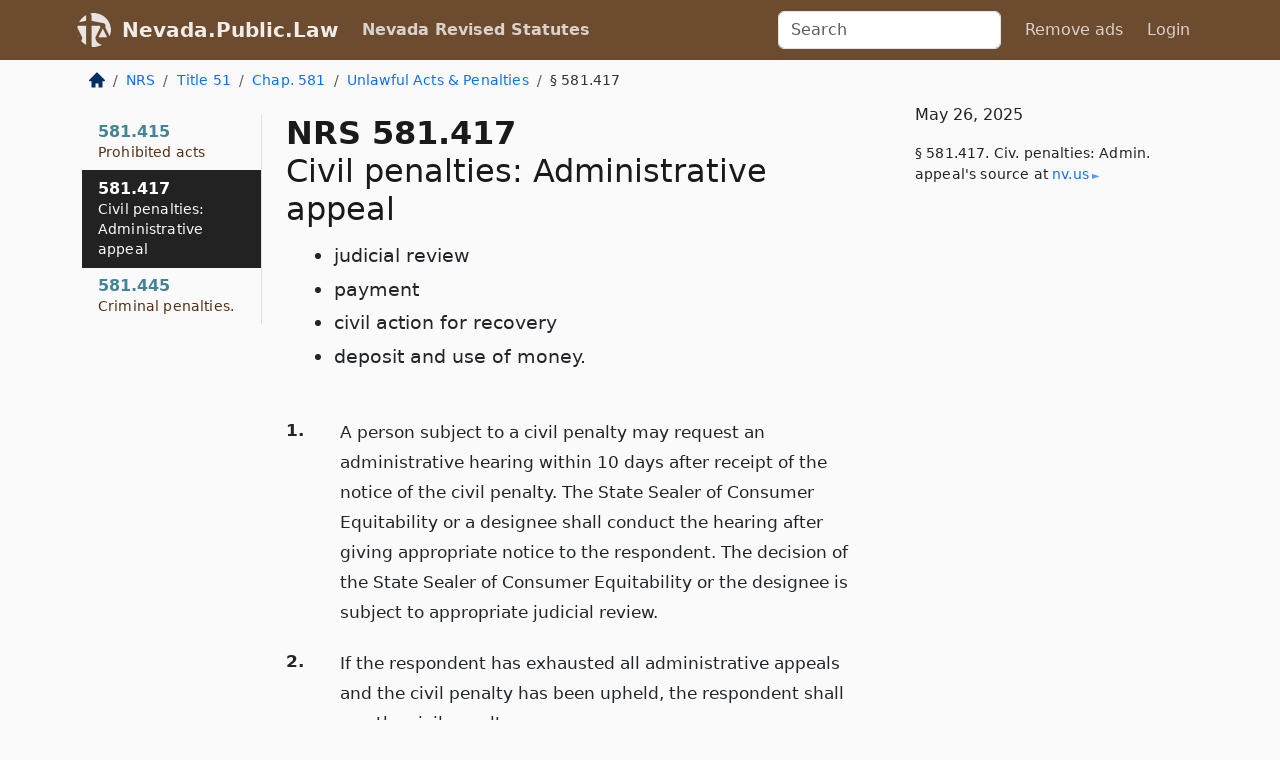

--- FILE ---
content_type: text/html; charset=utf-8
request_url: https://nevada.public.law/statutes/nrs_581.417
body_size: 5695
content:
<!DOCTYPE html>
<html lang='en'>
<head>
<meta charset='utf-8'>
<meta content='width=device-width, initial-scale=1, shrink-to-fit=no' name='viewport'>
<meta content='ie=edge' http-equiv='x-ua-compatible'>
  <!-- Google tag (gtag.js) -->
  <script async src="https://www.googletagmanager.com/gtag/js?id=G-H4FE23NSBJ" crossorigin="anonymous"></script>
  <script>
    window.dataLayer = window.dataLayer || [];
    function gtag(){dataLayer.push(arguments);}
    gtag('js', new Date());

    gtag('config', 'G-H4FE23NSBJ');
  </script>

<!-- Metadata -->
<title>NRS 581.417 – Civil penalties: Administrative appeal</title>
<meta content='A person subject to a civil penalty may request an administrative hearing within 10 days after receipt of the notice of the…' name='description'>

<link rel="canonical" href="https://nevada.public.law/statutes/nrs_581.417">

    <!-- Twitter Meta Tags -->
    <meta name="twitter:card"        content="summary">
    <meta name="twitter:site"        content="@law_is_code">
    <meta name="twitter:title"       content="NRS 581.417 – Civil penalties: Administrative appeal">
    <meta name="twitter:description" content="A person subject to a civil penalty may request an administrative hearing within 10 days after receipt of the notice of the…">

    <!-- Facebook Meta Tags -->
    <meta property="og:type"         content="article">
    <meta property="og:url"          content="https://nevada.public.law/statutes/nrs_581.417">
    <meta property="og:title"        content="NRS 581.417 – Civil penalties: Administrative appeal">
    <meta property="og:determiner"   content="the">
    <meta property="og:description"  content="A person subject to a civil penalty may request an administrative hearing within 10 days after receipt of the notice of the…">

    <meta property="article:author"  content="Nev. Legislature">

    <meta property="article:section" content="Food and Other Commodities: Purity; Standards; Weights and Measures; Marketing">

    <!-- Apple Meta Tags -->
    <meta property="og:site_name"     content="Nevada.Public.Law">

    <!-- LinkedIn Meta Tags -->
    <meta property="og:title"        content="NRS 581.417 – Civil penalties: Administrative appeal" name="title">

        <!-- Jurisdiction Icon -->

        <meta name="twitter:image"       content="https://nevada.public.law/assets/jurisdiction/nevada-c954d87af14b523b19b292236af483242aa1ca9007e0b96080fd9afcd3928858.png">
        <meta name="twitter:image:alt"   content="Nevada icon">
        
        <link rel="apple-touch-icon"     href="https://nevada.public.law/assets/jurisdiction/256x256/nevada-178e7f7dd689fa81d78879372c59764dd65e7a08331c87f39f8232d2a004a913.png" sizes="256x256" >
        <meta property="og:image"        content="https://nevada.public.law/assets/jurisdiction/256x256/nevada-178e7f7dd689fa81d78879372c59764dd65e7a08331c87f39f8232d2a004a913.png">
        <meta property="og:image:type"   content="image/png">
        <meta property="og:image:width"  content="256">
        <meta property="og:image:height" content="256">
        <meta property="og:image:alt"    content="Nevada icon">

<!-- CSS -->
<link rel="stylesheet" href="/assets/themes/nevada-35119bae87c4848c7701319858ce77eecfe83ef8c5ef7cb5a90fc343078a3972.css">
<!-- Favicons -->
<!-- Platform-independent .ico -->
<link rel="icon" type="image/x-icon" href="/assets/favicon/favicon-1971bb419bcff8b826acfc6d31b7bcdaa84e2b889fb346f139d81d504e21301c.ico">
<!-- Generic Favicon -->
<link rel="icon" type="image/png" href="/assets/favicon/favicon-196x196-1a89cdc4f55cce907983623a3705b278153a4a7c3f4e937224c2f68263cdf079.png" sizes="196x196">
<!-- Apple -->
<link rel="icon" type="image/png" href="/assets/favicon/apple-touch-icon-152x152-34df06b5e2e93efe4b77219bb2f7c625e82b95f0bdadc5b066ec667d56fd329d.png" sizes="196x196">
<!-- Microsoft favicons -->
<meta content='#FFFFFF' name='msapplication-TileColor'>
<meta content='https://california.public.law/assets/favicon/mstile-144x144-1ff51a60a42438151b0aa8d2b8ecdaa867d9af9ede744983626c8263eb9051c5.png' name='msapplication-TileImage'>
<meta content='https://california.public.law/assets/favicon/mstile-310x150-ae54f5e235f629e5bbc1b3787980a0a0c790ccaaf7e6153f46e35480b9460a78.png' name='msapplication-wide310x150logo'>
<meta content='https://california.public.law/assets/favicon/mstile-310x310-c954d87af14b523b19b292236af483242aa1ca9007e0b96080fd9afcd3928858.png' name='msapplication-square310x310logo'>

<!-- Structured Data -->


  <script type="text/javascript" 
          async="async" 
          data-noptimize="1" 
          data-cfasync="false" 
          src="//scripts.pubnation.com/tags/94287298-70cd-4370-b788-e4f2e9fa8c06.js">
  </script>

</head>



<body data-environment="production" data-parent-path="/statutes/nrs_chapter_581_sub-chapter_unlawful_acts_and_penalties" data-revision-ruby="2.2.29" data-revision-ts="2.1.14" data-sentry-dsn-javascript="https://bab07efcc3f7485259f5baf1f2b14d4b@o118555.ingest.us.sentry.io/4509024199901184" data-statute-number="581.417">

<!-- Logo and Navbar -->
<nav class='navbar navbar-expand-lg navbar-dark d-print-none' id='top-navbar'>
<div class='container'>
<a class='navbar-brand' href='https://nevada.public.law'>
<img alt="Public.Law logo" height="34" width="34" src="/assets/logo/logo-white-on-transparent-68px-8727330fcdef91e245320acd7eb218bf7c3fc280a9ac48873293e89c65f1557a.png">
</a>
<a class='navbar-brand' href='https://nevada.public.law'>
Nevada.Public.Law
</a>
<button aria-controls='navbarSupportedContent' aria-expanded='false' aria-label='Toggle navigation' class='navbar-toggler' data-bs-target='#navbarSupportedContent' data-bs-toggle='collapse' type='button'>
<span class='navbar-toggler-icon'></span>
</button>
<div class='collapse navbar-collapse' id='navbarSupportedContent'>
<ul class='navbar-nav me-auto'>
<li class='nav-item active'>
<a class='nav-link' href='/statutes'>Nevada Revised Statutes</a>
</li>
<!-- Hack to add the ORCP if this is the Oregon site -->
</ul>
<!-- Small search form -->
<form class="form-inline my-2 my-lg-0 me-2" action="/search" accept-charset="UTF-8" method="get"><input type="search" name="term" id="term" value="" class="form-control mr-sm-2" placeholder="Search" aria-label="Search">
</form>
<ul class='navbar-nav me-right'>
<li class="nav-item rounded ms-1 me-1"><a class="nav-link rounded ms-1 me-1" href="https://www.public.law/pricing">Remove ads</a></li>
<li class="nav-item"><a class="nav-link" href="/users/sign_in">Login</a></li>
</ul>
</div>
</div>
</nav>

<div class='container'>
<div class='row'>
<div class='col-sm-10 col-print-12'>
<div class='d-print-none mb-4'>
  <script type="application/ld+json">
{"@context":"https://schema.org","@type":"BreadcrumbList","itemListElement":[{"@type":"ListItem","position":1,"item":"https://nevada.public.law/","name":"\u003cimg alt=\"Home\" height=\"16\" width=\"16\" src=\"/assets/home-bdfd622f0da71bdae5658d6657246217fd7f910da9dce4be94da15f81e831120.svg\"\u003e"},{"@type":"ListItem","position":2,"item":"https://nevada.public.law/statutes","name":"NRS"},{"@type":"ListItem","position":3,"item":"https://nevada.public.law/statutes/nrs_title_51","name":"Title 51"},{"@type":"ListItem","position":4,"item":"https://nevada.public.law/statutes/nrs_chapter_581","name":"Chap. 581"},{"@type":"ListItem","position":5,"item":"https://nevada.public.law/statutes/nrs_chapter_581_sub-chapter_unlawful_acts_and_penalties","name":"Unlawful Acts \u0026 Penalties"},{"@type":"ListItem","position":6,"item":"https://nevada.public.law/statutes/nrs_581.417","name":"§ 581.417"}]}
</script>

<nav aria-label="breadcrumb">
  <ol class="breadcrumb">
      <li class="breadcrumb-item">
        <a href="https://nevada.public.law/"><img alt="Home" height="16" width="16" src="/assets/home-bdfd622f0da71bdae5658d6657246217fd7f910da9dce4be94da15f81e831120.svg"></a>
      </li>
      <li class="breadcrumb-item">
        <a href="https://nevada.public.law/statutes">NRS</a>
      </li>
      <li class="breadcrumb-item">
        <a href="https://nevada.public.law/statutes/nrs_title_51">Title 51</a>
      </li>
      <li class="breadcrumb-item">
        <a href="https://nevada.public.law/statutes/nrs_chapter_581">Chap. 581</a>
      </li>
      <li class="breadcrumb-item">
        <a href="https://nevada.public.law/statutes/nrs_chapter_581_sub-chapter_unlawful_acts_and_penalties">Unlawful Acts &amp; Penalties</a>
      </li>
    
      <li class="breadcrumb-item active" aria-current="page">
        § 581.417
      </li>
  </ol>
</nav> 

</div>


<div class='row'>
<div class='col-sm order-last'>
<article>
<div id='leaf-page-title'>
<h1 id='number_and_name'>
<span class='meta-name-and-number'>
<span class='d-none d-print-inline'>

</span>
NRS 581.417
</span>
<br>
<span id='name'>
Civil penalties: Administrative appeal
</span>
</h1>
<ul class='pl-3 ms-3'>
<li class='sub-name pl-0'>
judicial review
</li>
<li class='sub-name pl-0'>
payment
</li>
<li class='sub-name pl-0'>
civil action for recovery
</li>
<li class='sub-name pl-0'>
deposit and use of money.
</li>
</ul>
</div>

<hr class='d-none d-print-block top'>
<div id='leaf-statute-body'>
<section class="level-0 non-meta outline"><h2>1.</h2>A person subject to a civil penalty may request an administrative hearing within 10 days after receipt of the notice of the civil penalty. The State Sealer of Consumer Equitability or a designee shall conduct the hearing after giving appropriate notice to the respondent. The decision of the State Sealer of Consumer Equitability or the designee is subject to appropriate judicial review.</section>
<section class="level-0 non-meta outline"><h2>2.</h2>If the respondent has exhausted all administrative appeals and the civil penalty has been upheld, the respondent shall pay the civil penalty:</section>
<section class="level-1 non-meta outline"><h3>(a)</h3>If no petition for judicial review is filed pursuant to <a href="/statutes/nrs_233B.130">NRS 233B.130</a>, within 40 days after the final decision of the State Sealer of Consumer Equitability or designee; <strong>or</strong></section>
<section class="level-1 non-meta outline"><h3>(b)</h3>If a petition for judicial review is filed pursuant to <a href="/statutes/nrs_233B.130">NRS 233B.130</a> and the civil penalty is upheld, within 10 days after the effective date of the final decision of the court.</section>
<section class="level-0 non-meta outline"><h2>3.</h2>If the respondent fails to pay the penalty, a civil action may be brought by the State Sealer of Consumer Equitability in any court of competent jurisdiction to recover the civil penalty.</section>
<section class="level-0 non-meta outline"><h2>4.</h2>Any money collected from the recovery of a civil penalty pursuant to subsection 3 must be accounted for separately and:</section>
<section class="level-1 non-meta outline"><h3>(a)</h3>Fifty percent of the money must be used to fund a program selected by the Director of the State Department of Agriculture that provides loans to persons who are engaged in agriculture and who are 21 years of age or younger; <strong>and</strong></section>
<section class="level-1 non-meta outline"><h3>(b)</h3>The remaining 50 percent of the money must be deposited in the Account for the Control of Weeds established by <a href="/statutes/nrs_555.035">NRS 555.035</a>.</section>

<div class='d-print-none mt-5'>
<hr style='width: 33%; margin-left: 0;'>
<p class='small' style='line-height: 1.4em; letter-spacing: 0.01rem;'>
<cite>
<i>Source:</i>
<i>Section 581.417 — Civil penalties: Administrative appeal; judicial review; payment; civil action for recovery; deposit and use of money.</i>,<code> <a id="footer-source-link" rel="nofollow" href="https://www.leg.state.nv.us/NRS/NRS-581.html#NRS581Sec417">https://www.&shy;leg.&shy;state.&shy;nv.&shy;us/NRS/NRS-581.&shy;html#NRS581Sec417</a></code> (accessed May 26, 2025).
</cite>
</p>
</div>

</div>
</article>
</div>
<div class='col-sm-3 order-first d-none d-md-block d-print-none'>
<main class='sticky-top'>
<div class='d-flex flex-column align-items-stretch'>
<div class='list-group list-group-flush scrollarea border-end' id='sibling-nav'>
<a class='list-group-item list-group-item-action' href='nrs_581.415' id='n581.415'>581.415<br><span class='name'>Prohibited acts</span></a>
<a class='list-group-item list-group-item-action' href='nrs_581.417' id='n581.417'>581.417<br><span class='name'>Civil penalties: Administrative appeal</span></a>
<a class='list-group-item list-group-item-action' href='nrs_581.445' id='n581.445'>581.445<br><span class='name'>Criminal penalties.</span></a>

</div>
</div>
</main>
</div>

</div>

</div>
<div class='col-sm-2 d-print-none d-none d-lg-block'>
<!-- Right Side Bar -->
<div class='card border-light mb-1 mt-3'>
<div class='card-body'>
<p class='card-text'>
May 26, 2025
</p>
<p class='card-text small' style='line-height: 1.5em; letter-spacing: 0.01rem'>
<cite>
§ 581.417. Civ. penalties: Admin. appeal's source at
<a class="source-link external" rel="nofollow" href="https://www.leg.state.nv.us/NRS/NRS-581.html#NRS581Sec417">nv​.us</a>
</cite>
</p>
</div>
</div>






</div>
</div>
<hr class='bottom'>
<footer>
<div class='d-print-none'>
<div class='row'>
<div class='col-sm-3' id='stay-connected'>
<h2>Stay Connected</h2>
<p>
Join thousands of people who receive monthly site updates.
</p>
<p>
<a class='btn btn-primary' href='https://eepurl.com/dqx2dj' id='temp-subscribe' role='button'>Subscribe</a>
</p>
<p id='social-icons'>
<a href="https://www.instagram.com/law.is.code/"><img alt="Instagram" loading="lazy" decoding="async" height="50" width="50" src="/assets/social/instagram-logo-840401f66d7e41fb9696f8e077c49b550e669a1a613e2612a7ba18aa2c53776d.svg"></a>
<a href="https://www.facebook.com/PublicDotLaw"><img alt="Facebook" loading="lazy" decoding="async" height="50" width="50" src="/assets/social/facebook-logo-button-a44d2115afa1417c74235fd98657a42b6602af1b47332364fa6627a80e5a61ff.svg"></a>
<a href="https://twitter.com/law_is_code"><img alt="Twitter" loading="lazy" decoding="async" height="50" width="50" src="/assets/social/twitter-logo-button-39f7c16ed398ca50006cd9a20dc33da44f7110bc26dbe7ec8980cbd9fc44cdc6.svg"></a>
<a href="https://github.com/public-law/"><img alt="Our GitHub Page" loading="lazy" decoding="async" height="50" width="50" src="/assets/social/github-logo-b4302181192a1d29bb4b020699926827cea1717d423541ad0ec8b318cda6ff97.svg"></a>
</p>
</div>
<div class='col-sm-4'>
<h2>Get Legal Help</h2>
<p class='mb-4'>
The <a class="external" href="https://nvbar.org/">State Bar of Nevada</a> runs a service for finding
an attorney in good standing. Initial consultations
are usually free or discounted: <a class="external" href="https://nvbar.org/for-the-public/find-a-lawyer/lrs/">Lawyer Referral Service</a>
</p>
<h2>Committed to Public Service</h2>
<p>
We will always provide free access to the current law. In addition,
<a href='https://blog.public.law/automatic-upgrade-for-non-profit-educational-and-govt-users/'>we provide special support</a>
for non-profit, educational, and government users. Through social
entre­pre­neurship, we’re lowering the cost of legal services and
increasing citizen access.
</p>
</div>
<div class='col-sm-5'>
<nav>
<h2>Navigate</h2>
<div class='row'>
<div class='col-sm-4'>
<ul class='compact'>
<li class='mb-2'><a href="https://www.public.law/legal-help-services">Find a Lawyer</a></li>
<li class='mb-2'><a href="https://blog.public.law">Blog</a></li>
<li class='mb-2'><a href="https://www.public.law/about-us">About Us</a></li>
<li class='mb-2'><a href="https://www.public.law/api-info">API</a></li>
<li class='mb-2'><a href="https://www.public.law/contact-us">Contact Us</a></li>
<li class='mb-2'><a href="https://www.public.law/blog">Reports</a></li>
<li class='mb-2'><a href="https://www.public.law/sources">Secondary Sources</a></li>
<li class='mb-2'><a href="https://www.public.law/privacy-policy">Privacy Policy</a></li>
</ul>
</div>
<div class='col-sm-8'>
<table class='table table-sm table-borderless table-light'>
<tbody>
<tr>
<th>California:</th>
<td><a href="https://california.public.law/codes">Codes</a></td>
</tr>
<tr>
<th>Colorado:</th>
<td><a href="https://colorado.public.law/statutes">C.R.S.</a></td>
</tr>
<tr>
<th>Florida:</th>
<td><a href="https://florida.public.law/statutes">Statutes</a></td>
</tr>
<tr>
<th>Nevada:</th>
<td><a href="https://nevada.public.law/statutes">NRS</a></td>
</tr>
<tr>
<th>New York:</th>
<td><a href="https://newyork.public.law/laws">Laws</a></td>
</tr>
<tr>
<th>Oregon:</th>
<td><a href="https://oregon.public.law/rules">OAR</a>, <a href="https://oregon.public.law/statutes">ORS</a></td>
</tr>
<tr>
<th>Texas:</th>
<td><a href="https://texas.public.law/statutes">Statutes</a></td>
</tr>
<tr>
<th>World:</th>
<td><a href="https://www.public.law/world/rome_statute">Rome Statute</a>, <a href="https://www.public.law/dictionary">International Dictionary</a></td>
</tr>
</tbody>
</table>
</div>
</div>
</nav>
</div>
</div>

</div>
<div class='d-none d-print-block'>
<p class='small'>
<i>Location:</i>
<code>https://nevada.public.law/statutes/nrs_581.417</code>
</p>
<p class='small'>
<i>Original Source:</i>
<i>Section 581.417 — Civil penalties: Administrative appeal; judicial review; payment; civil action for recovery; deposit and use of money.</i>,
<code>https://www.&shy;leg.&shy;state.&shy;nv.&shy;us/NRS/NRS-581.&shy;html#NRS581Sec417</code>
(last ac&shy;cessed May 10, 2025).
</p>

</div>
</footer>

<!-- Modal -->
<div class="modal fade" id="intentionallyBlankModal" tabindex="-1" aria-labelledby="intentionallyBlankModalLabel" aria-hidden="true">
    <div class="modal-dialog modal-dialog-centered">
      <div class="modal-content">
        <div class="modal-header">
          <h5 class="modal-title" id="intentionallyBlankModalLabel">Blank Outline Levels</h5>
          <button type="button" class="close" data-bs-dismiss="modal" aria-label="Close">
            <span aria-hidden="true">&times;</span>
          </button>
        </div>
        <div class="modal-body">
          <p>
          The legislature occasionally skips outline levels.
          For example:
          </p>

<pre>(3) A person may apply [...]
(4)(a) A person petitioning for relief [...]</pre>

          <p>
            In this example, <strong>(3)</strong>, <strong>(4)</strong>,
            and <strong>(4)(a)</strong> are all outline levels, but 
            <strong>(4)</strong> was
            omitted by its authors. It's only implied. This presents an
            interesting challenge when laying out the text. We've
            decided to display a blank section with this note, in order
            to aide readability.
          </p>

          <div class="alert alert-info" role="alert">
            <strong>Trust but verify.</strong>
              <cite>
                <a class="source-link external" rel="nofollow" href="https://www.leg.state.nv.us/NRS/NRS-581.html#NRS581Sec417">Here is the original source for section 581.417</a>
              </cite>
          </div>

          <p>
            Do you have an opinion about this solution?
            <a href="https://www.public.law/contact-us">Drop us a line.</a>
          </p>
        </div>
        <div class="modal-footer">
          <button type="button" class="btn btn-primary" data-bs-dismiss="modal">Close</button>
        </div>
      </div>
    </div>
  </div>

</div>
    <script src="https://js.sentry-cdn.com/bab07efcc3f7485259f5baf1f2b14d4b.min.js" crossorigin="anonymous"></script>

<script src="/assets/application-8807a6c505c369ecf132761755ed2343e2aa03aad8dedd9e32a7ca33c042fd94.js" type="module"></script>
</body>

</html>
